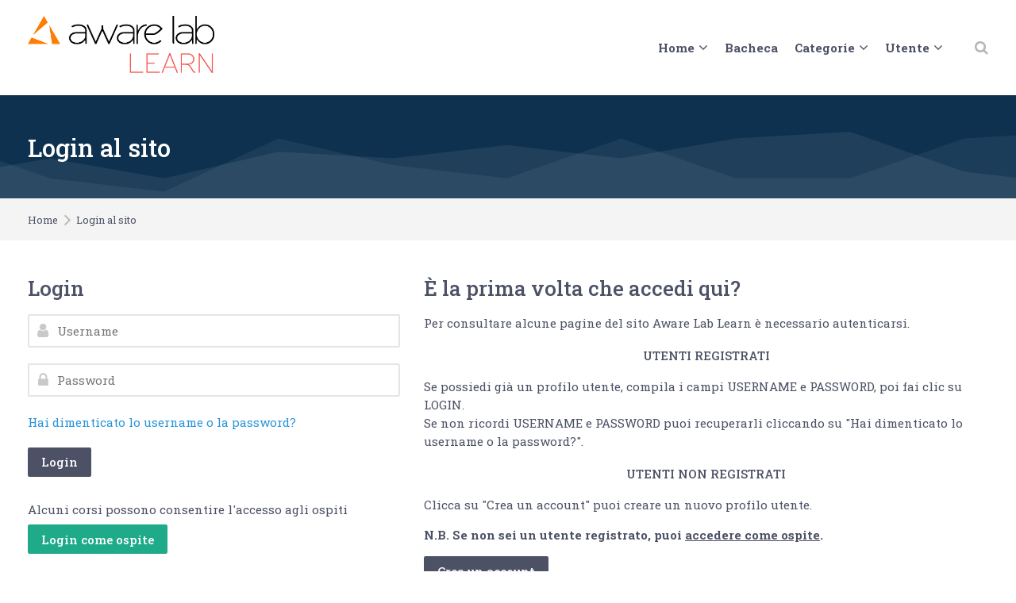

--- FILE ---
content_type: text/html; charset=utf-8
request_url: https://awarelablearn.it/login/index.php
body_size: 9406
content:
<!DOCTYPE html>
<html  dir="ltr" lang="it" xml:lang="it" class="html">
<head>
    <title>Aware Lab Learn: Login al sito</title>
    <link rel="shortcut icon" type="image/x-icon" href="//awarelablearn.it/pluginfile.php/1/theme_mb2nl/favicon/1768059975/Aware%20Lab%20marchio.ico">    <meta name="viewport" content="width=device-width, initial-scale=1.0">
    <link href="//fonts.googleapis.com/css?family=Roboto:300,400,500,700" rel="stylesheet"><link href="//fonts.googleapis.com/css?family=Roboto+Slab:300,400,500,700" rel="stylesheet">        <meta http-equiv="Content-Type" content="text/html; charset=utf-8" />
<meta name="keywords" content="moodle, Aware Lab Learn: Login al sito" />
<link rel="stylesheet" type="text/css" href="https://awarelablearn.it/theme/yui_combo.php?rollup/3.17.2/yui-moodlesimple-min.css" /><script id="firstthemesheet" type="text/css">/** Required in order to fix style inclusion problems in IE with YUI **/</script><link rel="stylesheet" type="text/css" href="https://awarelablearn.it/theme/styles.php/mb2nl/1768059975_1/all" />
<script>
//<![CDATA[
var M = {}; M.yui = {};
M.pageloadstarttime = new Date();
M.cfg = {"wwwroot":"https:\/\/awarelablearn.it","homeurl":{},"sesskey":"8dpSE0lDOr","sessiontimeout":"14400","sessiontimeoutwarning":1200,"themerev":"1768059975","slasharguments":1,"theme":"mb2nl","iconsystemmodule":"core\/icon_system_fontawesome","jsrev":"1768059975","admin":"admin","svgicons":true,"usertimezone":"Europa\/Roma","courseId":1,"courseContextId":2,"contextid":1,"contextInstanceId":0,"langrev":-1,"templaterev":"1768059975"};var yui1ConfigFn = function(me) {if(/-skin|reset|fonts|grids|base/.test(me.name)){me.type='css';me.path=me.path.replace(/\.js/,'.css');me.path=me.path.replace(/\/yui2-skin/,'/assets/skins/sam/yui2-skin')}};
var yui2ConfigFn = function(me) {var parts=me.name.replace(/^moodle-/,'').split('-'),component=parts.shift(),module=parts[0],min='-min';if(/-(skin|core)$/.test(me.name)){parts.pop();me.type='css';min=''}
if(module){var filename=parts.join('-');me.path=component+'/'+module+'/'+filename+min+'.'+me.type}else{me.path=component+'/'+component+'.'+me.type}};
YUI_config = {"debug":false,"base":"https:\/\/awarelablearn.it\/lib\/yuilib\/3.17.2\/","comboBase":"https:\/\/awarelablearn.it\/theme\/yui_combo.php?","combine":true,"filter":null,"insertBefore":"firstthemesheet","groups":{"yui2":{"base":"https:\/\/awarelablearn.it\/lib\/yuilib\/2in3\/2.9.0\/build\/","comboBase":"https:\/\/awarelablearn.it\/theme\/yui_combo.php?","combine":true,"ext":false,"root":"2in3\/2.9.0\/build\/","patterns":{"yui2-":{"group":"yui2","configFn":yui1ConfigFn}}},"moodle":{"name":"moodle","base":"https:\/\/awarelablearn.it\/theme\/yui_combo.php?m\/1768059975\/","combine":true,"comboBase":"https:\/\/awarelablearn.it\/theme\/yui_combo.php?","ext":false,"root":"m\/1768059975\/","patterns":{"moodle-":{"group":"moodle","configFn":yui2ConfigFn}},"filter":null,"modules":{"moodle-core-maintenancemodetimer":{"requires":["base","node"]},"moodle-core-tooltip":{"requires":["base","node","io-base","moodle-core-notification-dialogue","json-parse","widget-position","widget-position-align","event-outside","cache-base"]},"moodle-core-blocks":{"requires":["base","node","io","dom","dd","dd-scroll","moodle-core-dragdrop","moodle-core-notification"]},"moodle-core-notification":{"requires":["moodle-core-notification-dialogue","moodle-core-notification-alert","moodle-core-notification-confirm","moodle-core-notification-exception","moodle-core-notification-ajaxexception"]},"moodle-core-notification-dialogue":{"requires":["base","node","panel","escape","event-key","dd-plugin","moodle-core-widget-focusafterclose","moodle-core-lockscroll"]},"moodle-core-notification-alert":{"requires":["moodle-core-notification-dialogue"]},"moodle-core-notification-confirm":{"requires":["moodle-core-notification-dialogue"]},"moodle-core-notification-exception":{"requires":["moodle-core-notification-dialogue"]},"moodle-core-notification-ajaxexception":{"requires":["moodle-core-notification-dialogue"]},"moodle-core-popuphelp":{"requires":["moodle-core-tooltip"]},"moodle-core-actionmenu":{"requires":["base","event","node-event-simulate"]},"moodle-core-handlebars":{"condition":{"trigger":"handlebars","when":"after"}},"moodle-core-event":{"requires":["event-custom"]},"moodle-core-languninstallconfirm":{"requires":["base","node","moodle-core-notification-confirm","moodle-core-notification-alert"]},"moodle-core-chooserdialogue":{"requires":["base","panel","moodle-core-notification"]},"moodle-core-formchangechecker":{"requires":["base","event-focus","moodle-core-event"]},"moodle-core-lockscroll":{"requires":["plugin","base-build"]},"moodle-core-dragdrop":{"requires":["base","node","io","dom","dd","event-key","event-focus","moodle-core-notification"]},"moodle-core_availability-form":{"requires":["base","node","event","event-delegate","panel","moodle-core-notification-dialogue","json"]},"moodle-backup-confirmcancel":{"requires":["node","node-event-simulate","moodle-core-notification-confirm"]},"moodle-backup-backupselectall":{"requires":["node","event","node-event-simulate","anim"]},"moodle-course-categoryexpander":{"requires":["node","event-key"]},"moodle-course-management":{"requires":["base","node","io-base","moodle-core-notification-exception","json-parse","dd-constrain","dd-proxy","dd-drop","dd-delegate","node-event-delegate"]},"moodle-course-util":{"requires":["node"],"use":["moodle-course-util-base"],"submodules":{"moodle-course-util-base":{},"moodle-course-util-section":{"requires":["node","moodle-course-util-base"]},"moodle-course-util-cm":{"requires":["node","moodle-course-util-base"]}}},"moodle-course-dragdrop":{"requires":["base","node","io","dom","dd","dd-scroll","moodle-core-dragdrop","moodle-core-notification","moodle-course-coursebase","moodle-course-util"]},"moodle-form-passwordunmask":{"requires":[]},"moodle-form-shortforms":{"requires":["node","base","selector-css3","moodle-core-event"]},"moodle-form-dateselector":{"requires":["base","node","overlay","calendar"]},"moodle-question-preview":{"requires":["base","dom","event-delegate","event-key","core_question_engine"]},"moodle-question-searchform":{"requires":["base","node"]},"moodle-question-chooser":{"requires":["moodle-core-chooserdialogue"]},"moodle-availability_completion-form":{"requires":["base","node","event","moodle-core_availability-form"]},"moodle-availability_date-form":{"requires":["base","node","event","io","moodle-core_availability-form"]},"moodle-availability_grade-form":{"requires":["base","node","event","moodle-core_availability-form"]},"moodle-availability_group-form":{"requires":["base","node","event","moodle-core_availability-form"]},"moodle-availability_grouping-form":{"requires":["base","node","event","moodle-core_availability-form"]},"moodle-availability_profile-form":{"requires":["base","node","event","moodle-core_availability-form"]},"moodle-mod_assign-history":{"requires":["node","transition"]},"moodle-mod_customcert-rearrange":{"requires":["dd-delegate","dd-drag"]},"moodle-mod_quiz-modform":{"requires":["base","node","event"]},"moodle-mod_quiz-quizbase":{"requires":["base","node"]},"moodle-mod_quiz-util":{"requires":["node","moodle-core-actionmenu"],"use":["moodle-mod_quiz-util-base"],"submodules":{"moodle-mod_quiz-util-base":{},"moodle-mod_quiz-util-slot":{"requires":["node","moodle-mod_quiz-util-base"]},"moodle-mod_quiz-util-page":{"requires":["node","moodle-mod_quiz-util-base"]}}},"moodle-mod_quiz-questionchooser":{"requires":["moodle-core-chooserdialogue","moodle-mod_quiz-util","querystring-parse"]},"moodle-mod_quiz-autosave":{"requires":["base","node","event","event-valuechange","node-event-delegate","io-form"]},"moodle-mod_quiz-dragdrop":{"requires":["base","node","io","dom","dd","dd-scroll","moodle-core-dragdrop","moodle-core-notification","moodle-mod_quiz-quizbase","moodle-mod_quiz-util-base","moodle-mod_quiz-util-page","moodle-mod_quiz-util-slot","moodle-course-util"]},"moodle-mod_quiz-toolboxes":{"requires":["base","node","event","event-key","io","moodle-mod_quiz-quizbase","moodle-mod_quiz-util-slot","moodle-core-notification-ajaxexception"]},"moodle-message_airnotifier-toolboxes":{"requires":["base","node","io"]},"moodle-filter_glossary-autolinker":{"requires":["base","node","io-base","json-parse","event-delegate","overlay","moodle-core-event","moodle-core-notification-alert","moodle-core-notification-exception","moodle-core-notification-ajaxexception"]},"moodle-filter_mathjaxloader-loader":{"requires":["moodle-core-event"]},"moodle-editor_atto-rangy":{"requires":[]},"moodle-editor_atto-editor":{"requires":["node","transition","io","overlay","escape","event","event-simulate","event-custom","node-event-html5","node-event-simulate","yui-throttle","moodle-core-notification-dialogue","moodle-core-notification-confirm","moodle-editor_atto-rangy","handlebars","timers","querystring-stringify"]},"moodle-editor_atto-plugin":{"requires":["node","base","escape","event","event-outside","handlebars","event-custom","timers","moodle-editor_atto-menu"]},"moodle-editor_atto-menu":{"requires":["moodle-core-notification-dialogue","node","event","event-custom"]},"moodle-report_eventlist-eventfilter":{"requires":["base","event","node","node-event-delegate","datatable","autocomplete","autocomplete-filters"]},"moodle-report_loglive-fetchlogs":{"requires":["base","event","node","io","node-event-delegate"]},"moodle-gradereport_history-userselector":{"requires":["escape","event-delegate","event-key","handlebars","io-base","json-parse","moodle-core-notification-dialogue"]},"moodle-qbank_editquestion-chooser":{"requires":["moodle-core-chooserdialogue"]},"moodle-tool_capability-search":{"requires":["base","node"]},"moodle-tool_lp-dragdrop-reorder":{"requires":["moodle-core-dragdrop"]},"moodle-tool_monitor-dropdown":{"requires":["base","event","node"]},"moodle-assignfeedback_editpdf-editor":{"requires":["base","event","node","io","graphics","json","event-move","event-resize","transition","querystring-stringify-simple","moodle-core-notification-dialog","moodle-core-notification-alert","moodle-core-notification-warning","moodle-core-notification-exception","moodle-core-notification-ajaxexception"]},"moodle-atto_accessibilitychecker-button":{"requires":["color-base","moodle-editor_atto-plugin"]},"moodle-atto_accessibilityhelper-button":{"requires":["moodle-editor_atto-plugin"]},"moodle-atto_align-button":{"requires":["moodle-editor_atto-plugin"]},"moodle-atto_bold-button":{"requires":["moodle-editor_atto-plugin"]},"moodle-atto_charmap-button":{"requires":["moodle-editor_atto-plugin"]},"moodle-atto_clear-button":{"requires":["moodle-editor_atto-plugin"]},"moodle-atto_collapse-button":{"requires":["moodle-editor_atto-plugin"]},"moodle-atto_emojipicker-button":{"requires":["moodle-editor_atto-plugin"]},"moodle-atto_emoticon-button":{"requires":["moodle-editor_atto-plugin"]},"moodle-atto_equation-button":{"requires":["moodle-editor_atto-plugin","moodle-core-event","io","event-valuechange","tabview","array-extras"]},"moodle-atto_h5p-button":{"requires":["moodle-editor_atto-plugin"]},"moodle-atto_html-button":{"requires":["promise","moodle-editor_atto-plugin","moodle-atto_html-beautify","moodle-atto_html-codemirror","event-valuechange"]},"moodle-atto_html-codemirror":{"requires":["moodle-atto_html-codemirror-skin"]},"moodle-atto_html-beautify":{},"moodle-atto_image-button":{"requires":["moodle-editor_atto-plugin"]},"moodle-atto_indent-button":{"requires":["moodle-editor_atto-plugin"]},"moodle-atto_italic-button":{"requires":["moodle-editor_atto-plugin"]},"moodle-atto_link-button":{"requires":["moodle-editor_atto-plugin"]},"moodle-atto_managefiles-button":{"requires":["moodle-editor_atto-plugin"]},"moodle-atto_managefiles-usedfiles":{"requires":["node","escape"]},"moodle-atto_mb2shortcodes-button":{"requires":["moodle-editor_atto-plugin"]},"moodle-atto_media-button":{"requires":["moodle-editor_atto-plugin","moodle-form-shortforms"]},"moodle-atto_noautolink-button":{"requires":["moodle-editor_atto-plugin"]},"moodle-atto_orderedlist-button":{"requires":["moodle-editor_atto-plugin"]},"moodle-atto_recordrtc-button":{"requires":["moodle-editor_atto-plugin","moodle-atto_recordrtc-recording"]},"moodle-atto_recordrtc-recording":{"requires":["moodle-atto_recordrtc-button"]},"moodle-atto_rtl-button":{"requires":["moodle-editor_atto-plugin"]},"moodle-atto_strike-button":{"requires":["moodle-editor_atto-plugin"]},"moodle-atto_subscript-button":{"requires":["moodle-editor_atto-plugin"]},"moodle-atto_superscript-button":{"requires":["moodle-editor_atto-plugin"]},"moodle-atto_table-button":{"requires":["moodle-editor_atto-plugin","moodle-editor_atto-menu","event","event-valuechange"]},"moodle-atto_title-button":{"requires":["moodle-editor_atto-plugin"]},"moodle-atto_underline-button":{"requires":["moodle-editor_atto-plugin"]},"moodle-atto_undo-button":{"requires":["moodle-editor_atto-plugin"]},"moodle-atto_unorderedlist-button":{"requires":["moodle-editor_atto-plugin"]}}},"gallery":{"name":"gallery","base":"https:\/\/awarelablearn.it\/lib\/yuilib\/gallery\/","combine":true,"comboBase":"https:\/\/awarelablearn.it\/theme\/yui_combo.php?","ext":false,"root":"gallery\/1768059975\/","patterns":{"gallery-":{"group":"gallery"}}}},"modules":{"core_filepicker":{"name":"core_filepicker","fullpath":"https:\/\/awarelablearn.it\/lib\/javascript.php\/1768059975\/repository\/filepicker.js","requires":["base","node","node-event-simulate","json","async-queue","io-base","io-upload-iframe","io-form","yui2-treeview","panel","cookie","datatable","datatable-sort","resize-plugin","dd-plugin","escape","moodle-core_filepicker","moodle-core-notification-dialogue"]},"core_comment":{"name":"core_comment","fullpath":"https:\/\/awarelablearn.it\/lib\/javascript.php\/1768059975\/comment\/comment.js","requires":["base","io-base","node","json","yui2-animation","overlay","escape"]},"mathjax":{"name":"mathjax","fullpath":"https:\/\/cdn.jsdelivr.net\/npm\/mathjax@2.7.9\/MathJax.js?delayStartupUntil=configured"}}};
M.yui.loader = {modules: {}};

//]]>
</script>

<meta name="robots" content="noindex" />	    </head>
<body  id="page-login-index" class="format-site  path-login chrome dir-ltr lang-it yui-skin-sam yui3-skin-sam awarelablearn-it pagelayout-login course-1 context-1 notloggedin theme-lfw noediting fsmod0 nobuilderpage default-login isguestuser coursegrid0 sticky-nav3 coursetheme- theme-hidden-region-mode nosidebar-case css_rbxt css_6wum blockstyle-minimal theader_light tpheader_dark tpheader_wave tnavheader tnavheader_light navalignright">
<div>
    <a class="sr-only sr-only-focusable" href="#main-navigation">Skip to navigation</a>
    <a class="sr-only sr-only-focusable" href="#themeskipto-mobilenav">Skip to navigation</a>
    <a class="sr-only sr-only-focusable" href="#themeskipto-search">Skip to search form</a>
    <a class="sr-only sr-only-focusable" href="#themeskipto-login">Skip to login form</a>
    <a class="sr-only sr-only-focusable" href="#footer">Skip to footer</a>
    <a class="sr-only sr-only-focusable" href="#maincontent">Vai al contenuto principale</a>
</div><script src="https://awarelablearn.it/lib/javascript.php/1768059975/lib/polyfills/polyfill.js"></script>
<script src="https://awarelablearn.it/theme/yui_combo.php?rollup/3.17.2/yui-moodlesimple-min.js"></script><script src="https://awarelablearn.it/theme/jquery.php/core/jquery-3.6.1.min.js"></script>
<script src="https://awarelablearn.it/lib/javascript.php/1768059975/lib/javascript-static.js"></script>
<script>
//<![CDATA[
document.body.className += ' jsenabled';
//]]>
</script>

<div id="page-outer">
<div id="page">
<div id="page-a">
    <div id="main-header">
		<div class="mb2notices"></div>				<div class="header-innner">
		<div class="header-inner2">
							<div class="sticky-replace-el"></div>
						<div id="master-header">
			<div class="master-header-inner">
	        	<div class="container-fluid">
	            	<div class="row">
	                	<div class="col-md-12">
						<div class="flexcols">
		                    <div class="logo-wrap">
	<div class="main-logo">
		<a href="https://awarelablearn.it/" title="Aware Lab Learn">
			<img class="logo-light no_svg" src="//awarelablearn.it/pluginfile.php/1/theme_mb2nl/logo/1768059975/Logo%20Aware%20Lab%20Learn.png" alt="Aware Lab Learn"><img class="logo-dark is_svg" src="https://awarelablearn.it/theme/image.php/mb2nl/theme/1768059975/logo-dark" alt="Aware Lab Learn">		</a>
	</div>
</div>
														
															<div class="menu-toggle">
	<span id="themeskipto-mobilenav"></span>
	<button class="show-menu themereset" aria-label="Toggle primary menu" aria-controls="main-navigation"><i class="fa fa-bars"></i></button>
</div>						        <div id="main-navigation" class="navigation-header" style=""><div class="mobile-navtop menu-extracontent">
	<div class="menu-extracontent-controls">
				<button class="themereset menu-extra-controls-btn menu-extra-controls-search" aria-label="Toggle search form" aria-controls="menu-searchcontainer"><svg xmlns="http://www.w3.org/2000/svg" viewBox="0 0 512 512"><!--! Font Awesome Free 6.2.1 by @fontawesome - https://fontawesome.com License - https://fontawesome.com/license/free (Icons: CC BY 4.0, Fonts: SIL OFL 1.1, Code: MIT License) Copyright 2022 Fonticons, Inc. --><path d="M416 208c0 45.9-14.9 88.3-40 122.7L502.6 457.4c12.5 12.5 12.5 32.8 0 45.3s-32.8 12.5-45.3 0L330.7 376c-34.4 25.2-76.8 40-122.7 40C93.1 416 0 322.9 0 208S93.1 0 208 0S416 93.1 416 208zM208 352c79.5 0 144-64.5 144-144s-64.5-144-144-144S64 128.5 64 208s64.5 144 144 144z"/></svg></button>
			</div>
		<div id="menu-searchcontainer" class="menu-extracontent-content menu-searchcontainer"><div class="form-inner"><form id="menu-search" action="https://awarelablearn.it/course/search.php"><input id="menu-searchbox" type="text" value="" placeholder="Cerca" name="search"><button type="submit"><i class="fa fa-search"></i></button></form></div></div>	</div><ul class="mb2mm"><li class="level-1 isparent onhover mitem_home"><a class="mb2mm-action" href="https://awarelablearn.it/?redirect=0"><span class="mb2mm-item-content"><span class="mb2mm-label">Home</span></span><span class="mb2mm-arrow"></span></a><button type="button" class="mb2mm-toggle themereset" aria-label="Toggle submenu of Home"></button><div class="mb2mm-ddarrow"></div><ul class="mb2mm-dd" style="--mb2mm-mindent:18px;"><li class="level-2 mitem__chi_siamo"><a class="mb2mm-action" href="https://awarelablearn.it/mod/page/view.php?id=869"><span class="mb2mm-item-content"><span class="mb2mm-label"> Chi siamo</span></span></a></li><li class="level-2 mitem__i_nostri_servizi"><a class="mb2mm-action" href="https://awarelablearn.it/mod/page/view.php?id=865&amp;forceview=1"><span class="mb2mm-item-content"><span class="mb2mm-label"> I nostri servizi</span></span></a></li></ul></li><li class="level-1 mitem_bacheca"><a class="mb2mm-action" href="https://awarelablearn.it/my"><span class="mb2mm-item-content"><span class="mb2mm-label">Bacheca</span></span></a></li><li class="level-1 isparent onhover mitem_categorie"><button type="button" class="mb2mm-action themereset"><span class="mb2mm-item-content"><span class="mb2mm-label">Categorie</span></span><span class="mb2mm-arrow"></span></button><button type="button" class="mb2mm-toggle themereset" aria-label="Toggle submenu of Categorie"></button><div class="mb2mm-ddarrow"></div><ul class="mb2mm-dd" style="--mb2mm-mindent:18px;"><li class="level-2 mitem__formazione_obbligatoria"><a class="mb2mm-action" href="https://awarelablearn.it/course/index.php?categoryid=22"><span class="mb2mm-item-content"><span class="mb2mm-label"> Formazione obbligatoria</span></span></a></li><li class="level-2 mitem__area_tecnico_normativa"><a class="mb2mm-action" href="https://awarelablearn.it/course/index.php?categoryid=4"><span class="mb2mm-item-content"><span class="mb2mm-label"> Area tecnico normativa</span></span></a></li><li class="level-2 mitem__area_gestionale"><a class="mb2mm-action" href="https://awarelablearn.it/course/index.php?categoryid=23"><span class="mb2mm-item-content"><span class="mb2mm-label"> Area gestionale</span></span></a></li><li class="level-2 mitem__area_comportamentale"><a class="mb2mm-action" href="https://awarelablearn.it/course/index.php?categoryid=24"><span class="mb2mm-item-content"><span class="mb2mm-label"> Area comportamentale</span></span></a></li></ul></li><li class="level-1 isparent onhover mitem_utente"><button type="button" class="mb2mm-action themereset"><span class="mb2mm-item-content"><span class="mb2mm-label">Utente</span></span><span class="mb2mm-arrow"></span></button><button type="button" class="mb2mm-toggle themereset" aria-label="Toggle submenu of Utente"></button><div class="mb2mm-ddarrow"></div><ul class="mb2mm-dd" style="--mb2mm-mindent:18px;"><li class="level-2 mitem__login"><a class="mb2mm-action" href="https://awarelablearn.it/login/"><span class="mb2mm-item-content"><span class="mb2mm-label"> Login</span></span></a></li><li class="level-2 mitem__logout"><a class="mb2mm-action" href="https://awarelablearn.it/login/logout.php"><span class="mb2mm-item-content"><span class="mb2mm-label"> Logout</span></span></a></li><li class="level-2 mitem__crea_un_nuovo_account"><a class="mb2mm-action" href="https://awarelablearn.it/login/signup.php"><span class="mb2mm-item-content"><span class="mb2mm-label"> Crea un nuovo account</span></span></a></li></ul></li></ul></div>						    																													<div class="header-tools type-icon tools-pos2"><div class="theme-plugins"></div><div id="themeskipto-search" class="sr-only sr-only-focusable"></div><button id="theme-search-btn" class="header-tools-link tool-search themereset" title="Cerca" data-toggle="modal" data-target="#header-modal-search"><i class="icon1 fa fa-search"></i></button></div>																												</div>
	                </div>
	            </div>
			</div>
	        </div>
			</div>			
					    		</div><!-- //end .header-inner2 -->
	</div><!-- //end .header-innner -->
	</div><!-- //end #main-header -->
<div id="page-header" class="nobg">
		<div class="inner">
        <div class="container-fluid">
            <div class="row">
                <div class="col-md-12">
					<div class="page-heading flexcols">
						<div class="page-header-left">
							<h1 class="heding h2 nocourse">
																	 Login al sito															</h1>
						</div>
						<div class="page-header-right">
																																						</div>
					</div>
                </div>
            </div>
        </div>
    </div>
</div>
<div class="page-breadcrumb">
	<div class="container-fluid">
		<div class="row">
			<div class="col-md-12">
				<div class="flexcols">
					<div class="breadcrumb"><nav aria-label="Barra di navigazione">
    <ol class="breadcrumb">
                <li class="breadcrumb-item">
                    <a href="https://awarelablearn.it/"  >Home</a>
                </li>
        
                <li class="breadcrumb-item"><span>Login al sito</span></li>
        </ol>
</nav></div>
					<div class="actions"></div>
				</div>
			</div>
		</div>
	</div>
</div>
</div><!-- //end #page-a -->
<div id="page-b" class="page-b"><div class="mb2notices"></div>		<div id="main-content">
    <div class="container-fluid">
        <div class="row">
            <div class="col-md-12">
            	<div id="page-content">
					                	<span class="notifications" id="user-notifications"></span>					                	<div role="main"><span id="maincontent"></span><div class="loginform">
    <div class="loginleft">
        <h2 class="login-heading h3">Login</h2>
            <a href="https://awarelablearn.it/login/signup.php" class="sr-only">Vai a creazione account</a>
        <div class="login-form-wrap">
            <form class="login-form" action="https://awarelablearn.it/login/index.php" method="post" id="login">
                <input type="hidden" name="logintoken" value="aUHzwfDEzk3K8C8LrZTLOQiVbylDdL9i">
                <div class="login-form-username form-group form-item">
                    <label for="username" class="sr-only">
                            Username
                    </label>
                    <input type="text" name="username" id="username" value="" placeholder="Username" autocomplete="username">
                </div>
                <div class="login-form-password form-group form-item">
                    <label for="password" class="sr-only">Password</label>
                    <input type="password" name="password" id="password" value="" placeholder="Password" autocomplete="current-password">
                    <span class="themereset"id="pass_show" data-show="Visualizza" data-hide="Nascondi" aria-hidden="true">Visualizza</span>
                </div>
                <div class="login-form-forgotpassword form-item">
                    <a href="https://awarelablearn.it/login/forgot_password.php">Hai dimenticato lo username o la password?</a>
                </div>
                <div class="login-form-submit form-item">
                    <button class="btn btn-primary fw1" type="submit" id="loginbtn">Login</button>
                </div>
            </form>
        </div>
            <div class="guest-login-form mb-2">
                <div class="mb-2">Alcuni corsi possono consentire l'accesso agli ospiti</div>
                <form action="https://awarelablearn.it/login/index.php" method="post" id="guestlogin" class="d-inline">
                    <input type="hidden" name="logintoken" value="aUHzwfDEzk3K8C8LrZTLOQiVbylDdL9i">
                    <input type="hidden" name="username" value="guest" />
                    <input type="hidden" name="password" value="guest" />
                    <button class="btn btn-success" type="submit">Login come ospite</button>
                </form>
            </div>
        <div class="cookies-notice">
            <span>Il browser deve avere i cookie abilitati. </span>
            <a href="#" class="themereset"  data-modal="alert" data-modal-title-str='["cookiesenabled", "core"]'  data-modal-content-str='["cookiesenabled_help_html", "core"]'>Informativa cookie</a>.
            
        </div>
    </div>

    <div class="loginright">
        <div class="login-instructions mb-3">
            <h2 class="login-heading h3">È la prima volta che accedi qui?</h2>
            <p dir="ltr" style="text-align:left;"><span style="font-size:1rem;font-weight:inherit;">Per consultare alcune pagine del sito Aware Lab Learn è necessario autenticarsi.</span></p><p dir="ltr" style="text-align:left;"></p><h4 style="text-align:center;"><span style="font-size:1rem;">UTENTI REGISTRATI</span></h4><span style="font-size:1rem;"><span style="font-weight:inherit;">Se possiedi già un profilo utente, compila i campi USERNAME e PASSWORD, poi fai clic su  LOGIN.</span></span><p dir="ltr" style="text-align:left;"><span style="font-size:1rem;"><span style="font-weight:inherit;">Se non ricordi USERNAME e PASSWORD puoi recuperarli cliccando su "Hai dimenticato lo username o la password?".</span></span></p><h4 style="text-align:center;"><span style="font-size:1rem;"><span style="font-weight:inherit;">UTENTI NON REGISTRATI</span></span></h4><p>Clicca su "Crea un account" puoi creare un nuovo profilo utente.</p><p dir="ltr" style="text-align:left;"><strong>N.B. Se non sei un utente registrato, puoi <u>accedere come ospite</u>.</strong></p>
        </div>
            <div class="login-signup">
                <a class="btn btn-secondary" href="https://awarelablearn.it/login/signup.php">Crea un account</a>
            </div>
    </div>
</div></div>                                                        	                </div>
            </div>
        </div>
    </div>
</div>
		<div class="mb2notices"></div>	</div><!-- //end #page-b -->
<div id="page-c" class="page-c">
<footer id="footer" class="theme-footer dark1">
	<div class="container-fluid">
    	<div class="row">
        	<div class="col-md-12">
            	<div class="footer-content flexcols">
					<div class="footer-text">
						<p>Copyright (c) Aware Lab srl. Tutti i diritti riservati. </p>
																								</div>
                	                </div>
				<div class="footer-tools"><a href="https://download.moodle.org/mobile?version=2022112804&amp;lang=it&amp;iosappid=633359593&amp;androidappid=com.moodle.moodlemobile">Ottieni l'app mobile</a><div class="policiesfooter"><a href="https://awarelablearn.it/admin/tool/policy/viewall.php?returnurl=https%3A%2F%2Fawarelablearn.it%2Flogin%2Findex.php">Informativa Privacy</a></div></div>     		</div>
        </div>
    </div>
</footer>
</div><!-- //end #page-c -->
</div><!-- //end #page -->
</div><!-- //end #page-outer -->
	<button type="button" class="themereset theme-scrolltt"><i class="pe-7s-angle-up" data-scrollspeed="400"></i></button><a href="#page" class="sr-only sr-only-focusable">Scroll to top</a>
	<div id="header-modal-login" class="modal theme-modal-scale theme-forms login" role="dialog" tabindex="0" aria-labelledby="header-modal-login" aria-describedby="header-modal-login" aria-modal="true"><div class="modal-dialog" role="document"><div class="modal-content"><div class="theme-modal-container"><button class="close-container themereset" data-dismiss="modal" aria-label="Chiudi">&times;</button><div class="theme-loginform"><h2 class="h4">Login</h2><form id="header-form-login" method="post" action="https://awarelablearn.it/login/index.php"><div class="form-field"><label id="user" aria-label="Username"><i class="fa fa-user" aria-hidden="true"></i></label><input id="login-username" type="text" name="username" placeholder="Username" /></div><div class="form-field"><label id="pass" aria-label="Password"><i class="fa fa-lock" aria-hidden="true"></i></label><input id="login-password" type="password" name="password" placeholder="Password" /><span class="themereset" id="pass_show" data-show="Visualizza" data-hide="Nascondi" aria-hidden="true">Visualizza</span></div><span class="login-info"><a href="https://awarelablearn.it/login/forgot_password.php">Hai dimenticato lo username o la password?</a></span><input type="submit" id="submit" name="submit" value="Login" /><input type="hidden" name="logintoken" value="aUHzwfDEzk3K8C8LrZTLOQiVbylDdL9i" /></form><span class="signup-info"><a href="https://awarelablearn.it/login/signup.php">Crea un account</a></span> </div><button class="themereset themekeynavonly" data-dismiss="modal">Chiudi</button></div></div></div></div>	<div id="header-modal-search" class="modal theme-modal-scale theme-forms search" role="dialog" tabindex="0" aria-labelledby="header-modal-search" aria-describedby="header-modal-search" aria-modal="true"><div class="modal-dialog" role="document"><div class="modal-content"><div class="theme-modal-container"><button class="close-container themereset" data-dismiss="modal" aria-label="Chiudi">&times;</button><div id="theme-searchcontainer" class="theme-searchform"><div class="form-inner"><form id="theme-search" action="https://awarelablearn.it/course/search.php"><input id="theme-searchbox" type="text" value="" placeholder="Cerca" name="search"><button type="submit"><i class="fa fa-search"></i></button></form></div></div><button class="themereset themekeynavonly" data-dismiss="modal">Chiudi</button></div></div></div></div>	<div id="header-modal-settings" class="modal theme-modal-scale theme-forms settings" role="dialog" tabindex="0" aria-labelledby="header-modal-settings" aria-describedby="header-modal-settings" aria-modal="true"><div class="modal-dialog" role="document"><div class="modal-content"><div class="theme-modal-container"><button class="close-container themereset" data-dismiss="modal" aria-label="Chiudi">&times;</button><button class="themereset themekeynavonly" data-dismiss="modal">Chiudi</button></div></div></div></div><script>
//<![CDATA[
var require = {
    baseUrl : 'https://awarelablearn.it/lib/requirejs.php/1768059975/',
    // We only support AMD modules with an explicit define() statement.
    enforceDefine: true,
    skipDataMain: true,
    waitSeconds : 0,

    paths: {
        jquery: 'https://awarelablearn.it/lib/javascript.php/1768059975/lib/jquery/jquery-3.6.1.min',
        jqueryui: 'https://awarelablearn.it/lib/javascript.php/1768059975/lib/jquery/ui-1.13.2/jquery-ui.min',
        jqueryprivate: 'https://awarelablearn.it/lib/javascript.php/1768059975/lib/requirejs/jquery-private'
    },

    // Custom jquery config map.
    map: {
      // '*' means all modules will get 'jqueryprivate'
      // for their 'jquery' dependency.
      '*': { jquery: 'jqueryprivate' },
      // Stub module for 'process'. This is a workaround for a bug in MathJax (see MDL-60458).
      '*': { process: 'core/first' },

      // 'jquery-private' wants the real jQuery module
      // though. If this line was not here, there would
      // be an unresolvable cyclic dependency.
      jqueryprivate: { jquery: 'jquery' }
    }
};

//]]>
</script>
<script src="https://awarelablearn.it/lib/javascript.php/1768059975/lib/requirejs/require.min.js"></script>
<script>
//<![CDATA[
M.util.js_pending("core/first");
require(['core/first'], function() {
require(['core/prefetch'])
;
require(["media_videojs/loader"], function(loader) {
    loader.setUp('it');
});;
require(['theme_boost/loader']);;
M.util.js_pending('theme_mb2nl/actions'); require(['theme_mb2nl/actions'], function(amd) {amd.Init(); M.util.js_complete('theme_mb2nl/actions');});;
M.util.js_pending('theme_mb2nl/access'); require(['theme_mb2nl/access'], function(amd) {amd.focusClass(); M.util.js_complete('theme_mb2nl/access');});;
M.util.js_pending('theme_mb2nl/sidebars'); require(['theme_mb2nl/sidebars'], function(amd) {amd.sidebarToggle(); M.util.js_complete('theme_mb2nl/sidebars');});;
M.util.js_pending('theme_mb2nl/scrollpos'); require(['theme_mb2nl/scrollpos'], function(amd) {amd.panelLink(); M.util.js_complete('theme_mb2nl/scrollpos');});;
M.util.js_pending('theme_mb2nl/megamenu'); require(['theme_mb2nl/megamenu'], function(amd) {amd.setWrapPos(); M.util.js_complete('theme_mb2nl/megamenu');});;
M.util.js_pending('theme_mb2nl/megamenu'); require(['theme_mb2nl/megamenu'], function(amd) {amd.toggleSubmenus(); M.util.js_complete('theme_mb2nl/megamenu');});;
M.util.js_pending('block_navigation/navblock'); require(['block_navigation/navblock'], function(amd) {amd.init("20"); M.util.js_complete('block_navigation/navblock');});;
M.util.js_pending('block_settings/settingsblock'); require(['block_settings/settingsblock'], function(amd) {amd.init("21", null); M.util.js_complete('block_settings/settingsblock');});;


require(['jquery', 'tool_policy/jquery-eu-cookie-law-popup', 'tool_policy/policyactions'], function($, Popup, ActionsMod) {
        // Initialise the guest popup.
        $(document).ready(function() {
            // Only show message if there is some policy related to guests.

            // Initialise the JS for the modal window which displays the policy versions.
            ActionsMod.init('[data-action="view-guest"]');
        });
});

;

;
M.util.js_pending('core/notification'); require(['core/notification'], function(amd) {amd.init(1, []); M.util.js_complete('core/notification');});;
M.util.js_pending('core/log'); require(['core/log'], function(amd) {amd.setConfig({"level":"warn"}); M.util.js_complete('core/log');});;
M.util.js_pending('core/page_global'); require(['core/page_global'], function(amd) {amd.init(); M.util.js_complete('core/page_global');});;
M.util.js_pending('core/utility'); require(['core/utility'], function(amd) {M.util.js_complete('core/utility');});
    M.util.js_complete("core/first");
});
//]]>
</script>
<script src="https://awarelablearn.it/lib/javascript.php/1768059975/theme/mb2nl/script/mb2nl_helper.js"></script>
<script src="https://awarelablearn.it/lib/javascript.php/1768059975/theme/mb2nl/script/js.cookie.js"></script>
<script src="https://awarelablearn.it/lib/javascript.php/1768059975/theme/mb2nl/script/inview.js"></script>
<script src="https://awarelablearn.it/lib/javascript.php/1768059975/theme/mb2nl/script/swiper.js"></script>
<script src="https://awarelablearn.it/lib/javascript.php/1768059975/theme/mb2nl/script/jarallax.js"></script>
<script src="https://awarelablearn.it/lib/javascript.php/1768059975/theme/mb2nl/script/magnific-popup.js"></script>
<script src="https://awarelablearn.it/lib/javascript.php/1768059975/theme/mb2nl/script/typed.js"></script>
<script src="https://awarelablearn.it/lib/javascript.php/1768059975/theme/mb2nl/script/lazyload.js"></script>
<script src="https://awarelablearn.it/lib/javascript.php/1768059975/theme/mb2nl/script/mb2nl_plugins.js"></script>
<script src="https://awarelablearn.it/lib/javascript.php/1768059975/theme/mb2nl/script/mb2nl.js"></script>
<script>
//<![CDATA[
M.str = {"moodle":{"lastmodified":"Ultime modifiche","name":"Nome","error":"Errore","info":"Informazioni","yes":"S\u00ec","no":"No","viewallcourses":"Visualizza tutti i corsi","cancel":"Annulla","morehelp":"Aiuto ulteriore","loadinghelp":"Caricamento in corso...","confirm":"Conferma","areyousure":"Sei sicuro?","closebuttontitle":"Chiudi","unknownerror":"Errore sconosciuto","file":"File","url":"URL","collapseall":"Minimizza tutto","expandall":"Espandi tutto"},"repository":{"type":"Tipo","size":"Dimensione","invalidjson":"Stringa JSON non valida","nofilesattached":"Non sono presenti file allegati","filepicker":"File picker","logout":"Logout","nofilesavailable":"Non sono presenti file","norepositoriesavailable":"Spiacente, nessuno dei repostory disponibili pu\u00f2 restituire file nel formato richiesto.","fileexistsdialogheader":"Il file esiste gi\u00e0","fileexistsdialog_editor":"Un file con lo stesso nome \u00e8 gi\u00e0 stato allegato al testo che stai modificando.","fileexistsdialog_filemanager":"Un file con lo stesso nome \u00e8 gi\u00e0 stato allegato","renameto":"Rinomina in \"{$a}\"","referencesexist":"Sono presenti {$a} link a questo file","select":"Scegli"},"admin":{"confirmdeletecomments":"Stai per eliminare commenti, sei sicuro ?","confirmation":"Conferma"},"debug":{"debuginfo":"Informazioni di debug","line":"Linea","stacktrace":"Stack trace"},"langconfig":{"labelsep":":\u00a0"}};
//]]>
</script>
<script>
//<![CDATA[
(function() {Y.use("moodle-filter_mathjaxloader-loader",function() {M.filter_mathjaxloader.configure({"mathjaxconfig":"\nMathJax.Hub.Config({\n    config: [\"Accessible.js\", \"Safe.js\"],\n    errorSettings: { message: [\"!\"] },\n    skipStartupTypeset: true,\n    messageStyle: \"none\"\n});\n","lang":"it"});
});
M.util.help_popups.setup(Y);
Y.use("moodle-core-popuphelp",function() {M.core.init_popuphelp();
});
 M.util.js_pending('random6972baa6408ca11'); Y.on('domready', function() { M.util.js_complete("init");  M.util.js_complete('random6972baa6408ca11'); });
})();
//]]>
</script>
</body>
</html>


--- FILE ---
content_type: application/javascript; charset=utf-8
request_url: https://awarelablearn.it/lib/javascript.php/1768059975/theme/mb2nl/script/mb2nl_plugins.js
body_size: 3087
content:
/**
 *
 * @package   theme_mb2nl
 * @copyright 2017 - 2020 Mariusz Boloz (mb2moodle.com)
 * @license   Commercial https://themeforest.net/licenses
 *
*/jQuery(document).ready(function(t){var e=function(){var e=function(){t(".swiper").each(function(){var e=t(this).attr("id"),i=0;t("#"+e).bind("inview",function(t,s){s&&!i&&(i=1,a().carouselDestroy(e),a().carouselInit(e),new LazyLoad)})})},i=function(){t(".mb2-pb-row.parallax1").each(function(){var e=0;t(this).bind("inview",function(a,i){i&&!e&&(e=1,t(this).jarallax())})})};return{init:function(){new LazyLoad,e(),i()}}},a=function(){var e,a=function(e){e.on("slideChange",function(e){t("#"+e.el.id).find(".swiper-slide").each(function(){if(!t(this).hasClass("swiper-slide-visible")){var e=t(this).find("iframe"),a=t(this).find("video");e.attr("src",e.attr("src")),a.closest(".image").html('<video controls="true"><source src="'+a.find("source").attr("src")+'"></video>')}})})},i=function(t){var e=t.closest(".mb2-pb-content"),a=t.closest(".mb2-pb-coursetabs");if(a.length&&(e=a),e.hasClass("clayout2"))return{grabCursor:!0,effect:"creative",breakpoints:{0:{creativeEffect:{prev:{translate:["-35%",0,-500],opacity:.5},next:{translate:["35%",0,-500],opacity:.5}}},577:{creativeEffect:{prev:{translate:["-40%",0,-500],opacity:.5},next:{translate:["40%",0,-500],opacity:.5}}},1101:{creativeEffect:{prev:{translate:["-80%",0,-500],opacity:.5},next:{translate:["80%",0,-500],opacity:.5}}}},navigation:{nextEl:".swiper-button-next",prevEl:".swiper-button-prev"},pagination:{el:".swiper-pagination",clickable:!0}};var i=Number(e.attr("data-columns")),s=1==e.attr("data-mobcolumns"),n=1==e.attr("data-sloop"),o=1==e.attr("data-autoplay"),r=1==e.attr("data-touchmove"),l=Number(e.attr("data-pausetime")),d=Number(e.attr("data-animtime")),c=e.attr("data-animtype"),p=30;"thin"===e.attr("data-gutter")?p=10:"none"===e.attr("data-gutter")&&(p=0);var u=s?2:1,m=i>3?3:i,f=l;return n&&o||(f=36e5),{slidesPerView:i,spaceBetween:p,allowTouchMove:r,autoHeight:!0,loop:n,speed:d,effect:c,navigation:{nextEl:".swiper-button-next",prevEl:".swiper-button-prev"},pagination:{el:".swiper-pagination",clickable:!0},autoplay:{delay:f,disableOnInteraction:!1},breakpoints:{0:{slidesPerView:u},480:{slidesPerView:u},600:{slidesPerView:s?m:i>2?2:i},768:{slidesPerView:m},1e3:{slidesPerView:i>5?5:i}},watchSlidesProgress:!0}},s=function(e){var a=t("#"+e).find(".swiper-wrapper"),i=a.clone(),s=i.find(".mb2-pb-carousel-item");i.find(".swiper-slide-duplicate").remove(),i.removeAttr("id"),i.removeAttr("class"),i.removeAttr("style"),i.removeAttr("aria-live"),s.removeAttr("class"),s.removeAttr("style"),s.removeAttr("role"),s.removeAttr("data-swiper-slide-index"),s.removeAttr("aria-label"),i.addClass("swiper-wrapper"),i.addClass("mb2-pb-content-list"),s.addClass("mb2-pb-carousel-item"),s.addClass("theme-slider-item"),s.addClass("swiper-slide"),a.closest(".mb2-pb-content").hasClass("mb2-pb-testimonials")&&s.addClass("mb2-pb-testimonials-item"),t("#"+e).empty(),t("#"+e).append(n()),t("#"+e).append(i),t("#"+e).append(o())},n=function(){var t="";return t+='<div class="theme-carousel-nav">',t+='<button type="button" class="swiper-button-nav swiper-button-prev themereset"></button>',t+='<button type="button" class="swiper-button-nav swiper-button-next themereset"></button>',t+="</div>"},o=function(){var t="";return t+='<div class="theme-carousel-pagenavnav">',t+='<div class="swiper-pagination"></div>',t+="</div>"};return{carouselInit:function(e){if(e){var s=new Swiper("#"+e,i(t("#"+e)));a(s)}else t(".swiper").each(function(){var e=new Swiper("#"+t(this).attr("id"),i(t(this)));a(e)})},carouselOptions:i,carouselDestroy:function(t){new Swiper("#"+t).destroy(),s(t)}}},i=function(){return{popupImage:function(){t(".popup-image").magnificPopup({type:"image"})},popupIframe:function(){t(".popup-iframe").magnificPopup({type:"iframe"})},popupInline:function(){t(".popup-html_video").each(function(){var e=t(this).attr("href");t(this).magnificPopup({items:{src:'<div class="popup-html-video"><video controls="true"><source src="'+e+'">'+e+"</video></div>"},type:"inline",callbacks:{open:function(){var e=t(this.content);setTimeout(function(){e.find("video")[0].play()},800)},close:function(){t(this.content).find("video")[0].load()}}})})}}},s=function(){var e=function(e){e.each(function(){t(this).hasClass("active")?t(this).attr("aria-hidden","false"):t(this).attr("aria-hidden","true")})},a=function(a){var i=t(".mb2slides"+a+" .lslide.active"),s=t(".mb2slides"+a+" .mb2slides-slide-list>li"),n=i.find(".mb2slides-caption");e(s),i.hasClass("active")?n.hasClass("anim1")&&n.stop().animate({top:0,bottom:0,opacity:1},350):n.stop().animate({top:15,bottom:-15,opacity:0},0)},i=function(e){768>=t(window).width()?(e.addClass("mb2slides-mobile"),e.removeClass("mb2slides-desktop")):(e.removeClass("mb2slides-mobile"),e.addClass("mb2slides-desktop"))},s=function(e){var a=t(".mb2slides"+e+" .mb2slides-caption");a.hasClass("anim1")&&a.stop().animate({top:15,bottom:-15,opacity:0},150)},n=function(e,a){e.addClass("loaded"),t(".mb2slides"+a+" .mb2slides-slide-list>li")};return{init:function(){t(".mb2slides-mainslider").each(function(){var e=t(this),o=t(this).find(".mb2slides-slide-list");o.find(".mb2slides-slide-item").find(".mb2slides-caption"),o.find(">li");var r=o.find(".mb2slides-nextslide"),l=o.find(".mb2slides-prevslide"),d=o.data("slidescount"),c=o.data("modid"),p=o.data("mode"),u=1==o.data("auto"),m=o.data("aspeed"),f=o.data("items"),v=o.data("margin"),b=o.data("moveitems")>f?f:o.data("moveitems"),$=o.data("apause"),h=1==o.data("kpress"),g=1==o.data("loop"),y=1==o.data("aheight"),w=1==o.data("pager"),_=1==o.data("control")||2==o.data("control"),C=!!t("body").hasClass("dir-rtl");d>1&&(o.lightSliderMb2({slidesVisible:!1,item:f,autoWidth:!1,slideMove:b,slideMargin:v,addClass:"",mode:p,useCSS:!0,cssEasing:"ease",easing:"linear",speed:m,auto:u,loop:g,slideEndAnimation:!0,pause:$,keyPress:h,controls:_,prevHtml:'<span class="'+(C?"fa fa-angle-right":"fa fa-angle-left")+'"></span>',nextHtml:'<span class="'+(C?"fa fa-angle-left":"fa fa-angle-right")+'"></span>',rtl:C,adaptiveHeight:y,vertical:!1,verticalHeight:500,vThumbWidth:100,pauseOnHover:!0,thumbItem:10,pager:w,gallery:!1,galleryMargin:5,thumbMargin:5,currentPagerPosition:"middle",enableTouch:!0,enableDrag:!0,freeMove:!0,swipeThreshold:40,responsive:f>1?[{breakpoint:768,settings:{item:f>2?2:f,slideMove:1}},{breakpoint:480,settings:{item:1,slideMove:1}}]:[],onBeforeStart:function(t){},onSliderLoad:function(t){a(c),n(e,c)},onAfterSlide:function(t){a(c)},onBeforeSlide:function(t){s(c)},onBeforeNextSlide:function(t){},onBeforePrevSlide:function(t){},onAfterReset:function(t){a(c)}}),r.click(function(t){t.preventDefault(),o.goToNextSlide()}),l.click(function(t){t.preventDefault(),o.goToPrevSlide()})),i(e),t(window).on("resize",function(){i(e)})})}}},n=function(){var e=function(e){var i=e.closest(".mb2-pb-coursetabs"),s=mb2nl_helper().dataAttribs(i);s=jQuery.param(s);var n=i.attr("data-rooturl")+"/mb2nl/lib/lib_ajax_coursetabs.php?"+s+"&categories="+e.attr("data-category")+"&sesskey="+i.attr("data-sesskey");t(".mb2-pb-coursetabs").removeClass("coursetabs-active"),i.addClass("coursetabs-active");var o=t(".coursetabs-active #"+e.attr("data-uniqid")+"_category-content-"+e.attr("data-category"));if(t(".coursetabs-active .coursetabs-catitem").removeClass("active"),e.addClass("active"),t(".coursetabs-active .coursetabs-content").removeClass("active"),o.addClass("active"),o.hasClass("fillin"))return null;o.addClass("loading"),t.ajax({url:n,type:"get",dataType:"html",beforeSend:function(){},error:function(t,e,a){},success:function(e){var i=t(".coursetabs-active .coursetabs-content.active");i.html(e);var s=i.find(".swiper");s.length&&a().carouselInit(s.attr("id")),i.addClass("fillin"),i.removeClass("loading")}})},i=function(){t(document).on("click",".coursetabs-catitem",function(a){e(t(this))})};return{getCourses:e,action:i}};({init:function(){a().carouselInit(!1),s().init(),i().popupImage(),i().popupIframe(),i().popupInline(),n().action(),({init:function(){t(".pbanimnum-item").each(function(){var e=t(this),a=!0;e.bind("inview",function(t,i){i&&a&&(a=!1,setTimeout(function(){var t=e.find(".pbanimnum-number"),a=e.closest(".mb2-pb-animnum").attr("data-aspeed");a=Number(a),e.prop("Counter",0).stop().animate({Counter:e.attr("data-number")},{duration:a,easing:"swing",step:function(e){t.text(this.Counter.toFixed())}})},600))})})}}).init(),({typedInit:function(){t(".typed").each(function(){var e,a=t(this).closest(".heading").attr("id");new Typed("#"+a+" .typed",(e=t("#"+a),{strings:e.attr("data-typedtext").split("|"),typeSpeed:Number(e.attr("data-typespeed")),backSpeed:Number(e.attr("data-backspeed")),backDelay:Number(e.attr("data-backdelay")),loop:!0}))})}}).typedInit(),e().init()}}).init()})

--- FILE ---
content_type: image/svg+xml
request_url: https://awarelablearn.it/theme/image.php/mb2nl/theme/1768059975/logo-dark
body_size: 2595
content:
<?xml version="1.0" encoding="UTF-8"?> <!DOCTYPE svg PUBLIC '-//W3C//DTD SVG 1.1//EN' 'http://www.w3.org/Graphics/SVG/1.1/DTD/svg11.dtd'><svg clip-rule="evenodd" fill-rule="evenodd" stroke-linejoin="round" stroke-miterlimit="2" version="1.1" viewBox="0 0 296 91" xml:space="preserve" xmlns="http://www.w3.org/2000/svg" xmlns:serif="http://www.serif.com/"><g transform="matrix(.82405 0 0 .82405 -401.24 -424.89)"><g transform="translate(0 .14371)" fill="#fff" fill-rule="nonzero"><g transform="matrix(1.6229 0 0 1.6229 606.23 613.08)" serif:id="New  Learning"><path d="m7.979-4.472h11.819v4.472h-17.386v-27.016h5.567v22.544z"/><path d="m31.877 0.371c-2.944 0-5.341-0.903-7.19-2.709s-2.774-4.212-2.774-7.218v-0.519c0-2.016 0.39-3.819 1.169-5.409 0.779-1.589 1.883-2.814 3.312-3.674 1.429-0.859 3.058-1.289 4.889-1.289 2.746 0 4.908 0.866 6.485 2.597 1.577 1.732 2.366 4.188 2.366 7.367v2.189h-12.784c0.173 1.311 0.695 2.363 1.567 3.154 0.873 0.792 1.977 1.188 3.312 1.188 2.066 0 3.681-0.749 4.843-2.245l2.635 2.95c-0.804 1.138-1.893 2.025-3.266 2.663-1.373 0.637-2.894 0.955-4.564 0.955zm-0.612-16.476c-1.064 0-1.927 0.358-2.589 1.076-0.662 0.717-1.085 1.744-1.271 3.08h7.459v-0.427c-0.024-1.187-0.346-2.106-0.965-2.755-0.618-0.65-1.496-0.974-2.634-0.974z"/><path d="m54.811 0c-0.248-0.482-0.427-1.082-0.539-1.8-1.298 1.447-2.987 2.171-5.065 2.171-1.967 0-3.596-0.569-4.889-1.707s-1.939-2.573-1.939-4.305c0-2.127 0.788-3.76 2.366-4.898 1.577-1.138 3.856-1.713 6.837-1.726h2.468v-1.15c0-0.928-0.238-1.67-0.715-2.227-0.476-0.556-1.227-0.835-2.254-0.835-0.903 0-1.611 0.217-2.124 0.65-0.514 0.433-0.77 1.027-0.77 1.781h-5.363c0-1.163 0.359-2.239 1.076-3.228 0.718-0.99 1.732-1.766 3.043-2.329 1.312-0.563 2.784-0.844 4.416-0.844 2.474 0 4.438 0.621 5.891 1.864 1.454 1.244 2.181 2.991 2.181 5.242v8.702c0.012 1.905 0.278 3.346 0.798 4.324v0.315h-5.418zm-4.435-3.729c0.792 0 1.521-0.177 2.189-0.529 0.668-0.353 1.163-0.826 1.485-1.42v-3.451h-2.004c-2.684 0-4.113 0.928-4.286 2.783l-0.019 0.316c0 0.668 0.235 1.218 0.705 1.651s1.114 0.65 1.93 0.65z"/><path d="m74.831-15.048c-0.73-0.099-1.373-0.148-1.93-0.148-2.028 0-3.358 0.686-3.989 2.059v13.137h-5.362v-20.076h5.065l0.149 2.393c1.076-1.843 2.566-2.764 4.471-2.764 0.594 0 1.151 0.08 1.67 0.241l-0.074 5.158z"/><path d="m82.346-20.076 0.167 2.319c1.435-1.793 3.358-2.69 5.77-2.69 2.128 0 3.711 0.624 4.75 1.874 1.039 1.249 1.571 3.117 1.596 5.603v12.97h-5.362v-12.84c0-1.138-0.248-1.964-0.743-2.477-0.494-0.513-1.317-0.77-2.467-0.77-1.509 0-2.641 0.643-3.396 1.93v14.157h-5.362v-20.076h5.047z"/><path d="m104.35 0h-5.381v-20.076h5.381v20.076zm-5.697-25.271c0-0.805 0.269-1.466 0.807-1.986 0.538-0.519 1.271-0.779 2.199-0.779 0.915 0 1.645 0.26 2.19 0.779 0.544 0.52 0.816 1.181 0.816 1.986 0 0.816-0.275 1.484-0.826 2.003-0.55 0.52-1.277 0.78-2.18 0.78s-1.63-0.26-2.18-0.78c-0.55-0.519-0.826-1.187-0.826-2.003z"/><path d="m113.7-20.076 0.167 2.319c1.435-1.793 3.359-2.69 5.771-2.69 2.127 0 3.711 0.624 4.75 1.874 1.039 1.249 1.571 3.117 1.595 5.603v12.97h-5.362v-12.84c0-1.138-0.247-1.964-0.742-2.477s-1.318-0.77-2.468-0.77c-1.509 0-2.641 0.643-3.395 1.93v14.157h-5.363v-20.076h5.047z"/><path d="m129.27-10.187c0-3.08 0.732-5.56 2.198-7.44s3.442-2.82 5.928-2.82c2.202 0 3.916 0.754 5.14 2.263l0.223-1.892h4.861v19.408c0 1.757-0.399 3.284-1.197 4.583s-1.92 2.288-3.367 2.969c-1.448 0.68-3.142 1.02-5.084 1.02-1.472 0-2.907-0.293-4.305-0.881s-2.455-1.345-3.173-2.273l2.375-3.266c1.336 1.497 2.956 2.245 4.861 2.245 1.423 0 2.53-0.38 3.322-1.141 0.791-0.76 1.187-1.84 1.187-3.237v-1.077c-1.237 1.398-2.863 2.097-4.88 2.097-2.412 0-4.363-0.943-5.854-2.829-1.49-1.887-2.235-4.389-2.235-7.506v-0.223zm5.362 0.39c0 1.818 0.365 3.244 1.095 4.277 0.729 1.033 1.731 1.549 3.005 1.549 1.633 0 2.802-0.612 3.507-1.837v-8.442c-0.717-1.225-1.874-1.837-3.469-1.837-1.287 0-2.298 0.526-3.034 1.577-0.736 1.052-1.104 2.623-1.104 4.713z"/></g><g transform="matrix(1.6229 0 0 1.6229 604.61 560.62)" serif:id="New  Learning"><path d="m23.527 0h-2.282l-15.53-23.119v23.119h-2.301v-27.016h2.301l15.549 23.138v-23.138h2.263v27.016z"/><path d="m37.647 0.371c-1.707 0-3.25-0.42-4.629-1.262-1.379-0.841-2.452-2.013-3.219-3.516s-1.151-3.188-1.151-5.056v-0.798c0-1.929 0.375-3.667 1.123-5.214 0.748-1.546 1.791-2.761 3.126-3.646 1.336-0.884 2.784-1.326 4.342-1.326 2.437 0 4.37 0.832 5.799 2.495 1.428 1.664 2.143 3.937 2.143 6.819v1.243h-14.325v0.427c0 2.276 0.653 4.172 1.958 5.687s2.947 2.273 4.926 2.273c1.188 0 2.236-0.216 3.145-0.649s1.735-1.126 2.477-2.078l1.392 1.057c-1.633 2.363-4.002 3.544-7.107 3.544zm-0.408-18.926c-1.67 0-3.077 0.613-4.221 1.837-1.144 1.225-1.84 2.87-2.087 4.936h12.042v-0.241c-0.062-1.93-0.613-3.501-1.652-4.713-1.039-1.213-2.399-1.819-4.082-1.819z"/><path d="m54.31-4.62 0.334 1.725 0.445-1.818 4.824-15.363h1.893l4.768 15.233 0.52 2.115 0.427-1.948 4.119-15.4h2.3l-5.844 20.076h-1.893l-5.158-15.92-0.241-1.095-0.241 1.114-5.066 15.901h-1.893l-5.826-20.076h2.283l4.249 15.456z"/></g></g><g transform="translate(.386 -2.0898)" serif:id="Shape now"><g transform="matrix(2.2621 0 0 2.2621 -624.1 389.98)"><clipPath id="a"><rect x="491.11" y="73.09" width="47.208" height="23.611"/></clipPath><g clip-path="url(#a)"><path d="m514.71 49.493c13.027 0 23.604 10.577 23.604 23.604s-10.577 23.604-23.604 23.604-23.604-10.577-23.604-23.604 10.577-23.604 23.604-23.604zm0 7.51c8.882 0 16.094 7.212 16.094 16.094s-7.212 16.094-16.094 16.094-16.094-7.212-16.094-16.094 7.212-16.094 16.094-16.094z" fill="#ffb703"/></g></g><g transform="matrix(1.2339 0 0 1.2339 -94.853 465.13)"><path d="m514.71 49.493c13.027 0 23.604 10.577 23.604 23.604s-10.577 23.604-23.604 23.604-23.604-10.577-23.604-23.604 10.577-23.604 23.604-23.604zm0 13.769c5.428 0 9.835 4.407 9.835 9.835s-4.407 9.835-9.835 9.835-9.835-4.407-9.835-9.835 4.407-9.835 9.835-9.835z" fill="#b8001c"/></g></g></g></svg>
